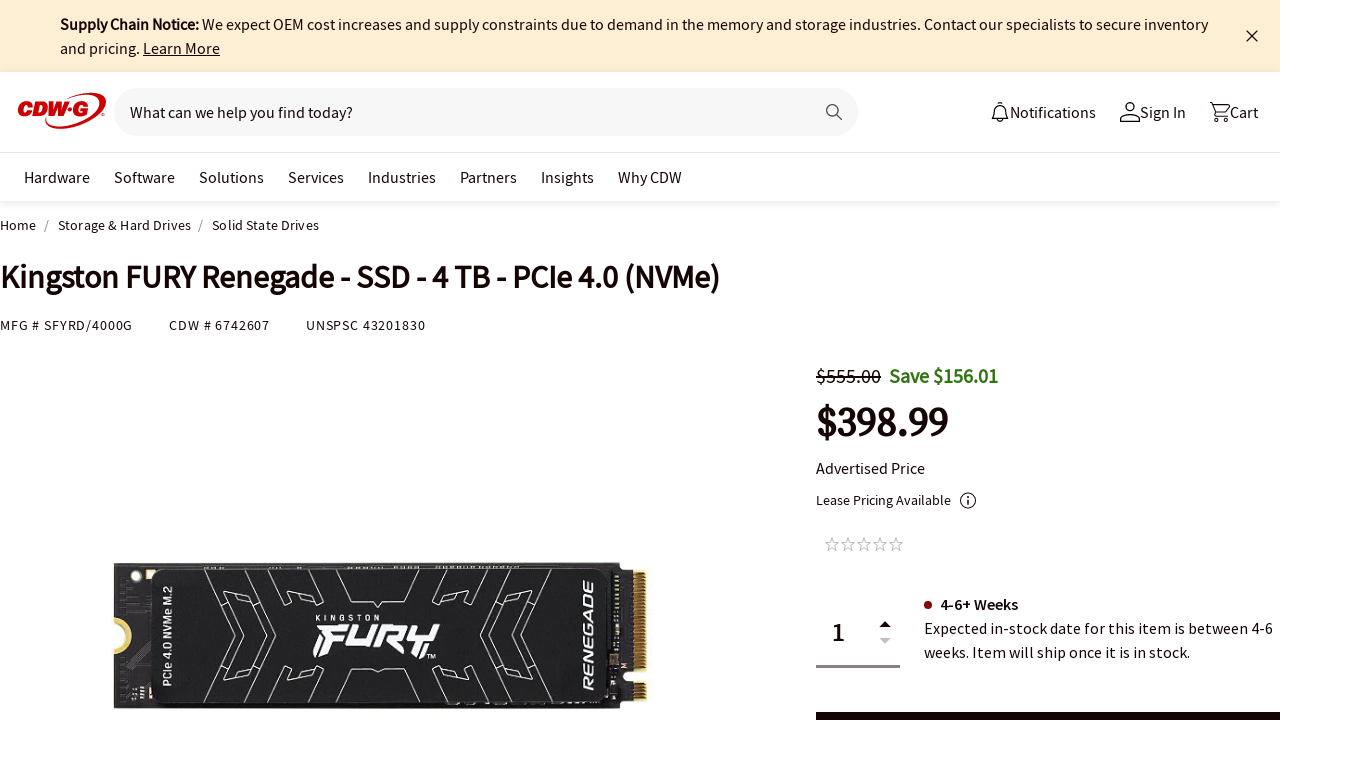

--- FILE ---
content_type: application/x-javascript;charset=utf-8
request_url: https://smetrics.cdw.com/id?d_visid_ver=5.2.0&d_fieldgroup=A&mcorgid=6B61EE6A54FA17010A4C98A7%40AdobeOrg&mid=45904765902901385024185183137968008425&ts=1769898234164
body_size: -116
content:
{"mid":"45904765902901385024185183137968008425"}

--- FILE ---
content_type: image/svg+xml
request_url: https://www.cdwg.com/assets/1.0/dist/images/product/back-to-top.svg
body_size: 64
content:
<svg width="110" height="110" fill="none" xmlns="http://www.w3.org/2000/svg"><g filter="url(#a)"><circle cx="55" cy="52" r="35" fill="#fff"/></g><path d="m62.008 35.362-1.764 1.568-4.452-4.872v11.116h-2.576V32.058l-4.452 4.872L47 35.362l7.448-7.7h.112l7.448 7.7z" fill="#150404"/><path d="M34 58.884v-9.156h2.926c.476 0 .91.042 1.302.126.401.075.747.2 1.036.378.299.168.527.397.686.686.168.29.252.644.252 1.064 0 .439-.112.845-.336 1.218-.224.373-.537.63-.938.77v.056c.504.112.92.35 1.246.714.336.355.504.84.504 1.456 0 .457-.089.854-.266 1.19a2.372 2.372 0 0 1-.742.84 3.259 3.259 0 0 1-1.106.504 6 6 0 0 1-1.4.154H34zm1.624-5.376h1.162c.644 0 1.106-.117 1.386-.35.29-.233.434-.546.434-.938 0-.448-.15-.765-.448-.952-.299-.187-.747-.28-1.344-.28h-1.19v2.52zm0 4.116h1.372c.672 0 1.19-.121 1.554-.364.364-.252.546-.635.546-1.148 0-.485-.177-.835-.532-1.05-.355-.224-.877-.336-1.568-.336h-1.372v2.898zm8.256 1.428c-.607 0-1.097-.182-1.47-.546-.374-.373-.56-.863-.56-1.47 0-.364.074-.686.224-.966.158-.29.4-.537.727-.742a5.002 5.002 0 0 1 1.26-.518 11.78 11.78 0 0 1 1.834-.322 2.185 2.185 0 0 0-.084-.504.993.993 0 0 0-.21-.434.85.85 0 0 0-.377-.294 1.376 1.376 0 0 0-.588-.112c-.337 0-.668.065-.995.196-.317.13-.63.29-.938.476l-.588-1.078a6.883 6.883 0 0 1 1.288-.63 4.39 4.39 0 0 1 1.54-.266c.86 0 1.498.257 1.919.77.429.504.643 1.237.643 2.198v4.074h-1.33l-.111-.756h-.056c-.309.261-.64.48-.995.658a2.446 2.446 0 0 1-1.133.266zm.517-1.26c.28 0 .532-.065.757-.196.233-.13.48-.317.741-.56v-1.54c-.466.056-.858.13-1.176.224a3.15 3.15 0 0 0-.77.322 1.075 1.075 0 0 0-.42.392.956.956 0 0 0-.126.476c0 .308.094.532.28.672.187.14.425.21.715.21zm7.905 1.26c-.466 0-.905-.08-1.316-.238a2.963 2.963 0 0 1-1.05-.7 3.236 3.236 0 0 1-.7-1.134 4.324 4.324 0 0 1-.252-1.526c0-.57.094-1.078.28-1.526.187-.448.439-.826.756-1.134a3.218 3.218 0 0 1 1.092-.7 3.51 3.51 0 0 1 1.316-.252c.448 0 .83.075 1.148.224.327.15.616.331.868.546l-.784 1.05a2.383 2.383 0 0 0-.56-.364 1.244 1.244 0 0 0-.588-.14c-.56 0-1.012.21-1.358.63-.345.41-.518.966-.518 1.666 0 .69.168 1.246.504 1.666.346.41.789.616 1.33.616.27 0 .523-.056.756-.168.243-.121.462-.261.658-.42l.658 1.064a3.4 3.4 0 0 1-1.078.63c-.382.14-.77.21-1.162.21zm3.598-.168V49h1.581v6.174h.042l2.548-3.164h1.764l-2.352 2.8 2.59 4.074h-1.75l-1.764-2.982-1.078 1.232v1.75H55.9zm12.538.168c-.401 0-.742-.06-1.022-.182a1.823 1.823 0 0 1-.672-.504 2.354 2.354 0 0 1-.378-.784 4.338 4.338 0 0 1-.112-1.022v-3.276h-.98V52.08l1.064-.07.196-1.876h1.344v1.876h1.75v1.274h-1.75v3.276c0 .803.322 1.204.966 1.204.122 0 .243-.014.364-.042.13-.028.248-.065.35-.112l.28 1.19a4.59 4.59 0 0 1-.644.168 3.235 3.235 0 0 1-.756.084zm5.232 0c-.43 0-.84-.08-1.232-.238a3.14 3.14 0 0 1-1.05-.7 3.406 3.406 0 0 1-.714-1.134 4.12 4.12 0 0 1-.266-1.526c0-.57.089-1.078.266-1.526.177-.448.415-.826.714-1.134a3.14 3.14 0 0 1 1.05-.7 3.096 3.096 0 0 1 1.232-.252c.43 0 .84.084 1.232.252.401.159.751.392 1.05.7.299.308.537.686.714 1.134.187.448.28.957.28 1.526 0 .57-.093 1.078-.28 1.526a3.406 3.406 0 0 1-.714 1.134 2.965 2.965 0 0 1-1.05.7 3.252 3.252 0 0 1-1.232.238zm0-1.316c.504 0 .9-.205 1.19-.616.29-.42.434-.975.434-1.666 0-.7-.145-1.255-.434-1.666-.29-.42-.686-.63-1.19-.63-.504 0-.9.21-1.19.63-.28.41-.42.966-.42 1.666 0 .69.14 1.246.42 1.666.29.41.686.616 1.19.616zM48.409 73.052c-.401 0-.742-.06-1.022-.182a1.823 1.823 0 0 1-.672-.504 2.354 2.354 0 0 1-.378-.784 4.338 4.338 0 0 1-.112-1.022v-3.276h-.98V66.08l1.064-.07.196-1.876h1.344v1.876h1.75v1.274h-1.75v3.276c0 .803.322 1.204.966 1.204.121 0 .243-.014.364-.042.13-.028.247-.065.35-.112l.28 1.19a4.59 4.59 0 0 1-.644.168 3.235 3.235 0 0 1-.756.084zm5.231 0c-.428 0-.84-.08-1.231-.238a3.14 3.14 0 0 1-1.05-.7 3.406 3.406 0 0 1-.714-1.134 4.12 4.12 0 0 1-.266-1.526c0-.57.089-1.078.266-1.526.177-.448.415-.826.714-1.134a3.14 3.14 0 0 1 1.05-.7 3.096 3.096 0 0 1 1.232-.252c.43 0 .84.084 1.232.252.401.159.751.392 1.05.7.298.308.536.686.714 1.134.187.448.28.957.28 1.526 0 .57-.093 1.078-.28 1.526a3.406 3.406 0 0 1-.714 1.134 2.965 2.965 0 0 1-1.05.7 3.252 3.252 0 0 1-1.232.238zm0-1.316c.505 0 .901-.205 1.19-.616.29-.42.435-.975.435-1.666 0-.7-.145-1.255-.434-1.666-.29-.42-.686-.63-1.19-.63-.504 0-.9.21-1.19.63-.28.41-.42.966-.42 1.666 0 .69.14 1.246.42 1.666.29.41.686.616 1.19.616zm4.87 3.864v-9.59h1.33l.112.728h.056a4.93 4.93 0 0 1 .966-.63 2.444 2.444 0 0 1 1.106-.266c.43 0 .808.084 1.134.252.336.159.621.392.854.7.234.308.411.677.532 1.106.122.43.182.91.182 1.442a4.65 4.65 0 0 1-.252 1.582 3.574 3.574 0 0 1-.644 1.162c-.27.308-.583.546-.938.714a2.554 2.554 0 0 1-1.106.252c-.298 0-.597-.065-.896-.196a3.428 3.428 0 0 1-.868-.56l.042 1.148V75.6h-1.61zm2.996-3.878c.458 0 .84-.196 1.148-.588.308-.401.462-.994.462-1.778 0-.69-.116-1.227-.35-1.61-.233-.383-.61-.574-1.134-.574-.485 0-.989.257-1.512.77v3.206c.252.215.495.364.728.448.234.084.453.126.658.126z" fill="#000"/><defs><filter id="a" x="0" y="0" width="110" height="110" filterUnits="userSpaceOnUse" color-interpolation-filters="sRGB"><feFlood flood-opacity="0" result="BackgroundImageFix"/><feColorMatrix in="SourceAlpha" values="0 0 0 0 0 0 0 0 0 0 0 0 0 0 0 0 0 0 127 0"/><feMorphology radius="5" operator="dilate" in="SourceAlpha" result="effect1_dropShadow"/><feOffset dy="3"/><feGaussianBlur stdDeviation="7.5"/><feColorMatrix values="0 0 0 0 0 0 0 0 0 0 0 0 0 0 0 0 0 0 0.05 0"/><feBlend mode="multiply" in2="BackgroundImageFix" result="effect1_dropShadow"/><feBlend in="SourceGraphic" in2="effect1_dropShadow" result="shape"/></filter></defs></svg>

--- FILE ---
content_type: image/svg+xml
request_url: https://www.cdwg.com/assets/1.0/dist/images/icons-2023/grey-info.svg
body_size: -1663
content:
<svg width="16" height="17" fill="none" xmlns="http://www.w3.org/2000/svg"><g fill="#150404"><path fill-rule="evenodd" clip-rule="evenodd" d="M8 15.5a7 7 0 1 0 0-14 7 7 0 0 0 0 14zm8-7a8 8 0 1 1-16 0 8 8 0 0 1 16 0z"/><path d="M8 13c-.41 0-.75-.34-.75-.75v-4c0-.41.34-.75.75-.75s.75.34.75.75v4c0 .41-.34.75-.75.75zm0-7a1 1 0 1 0 0-2 1 1 0 0 0 0 2z"/></g></svg>

--- FILE ---
content_type: text/javascript;charset=UTF-8
request_url: https://webobjects2.cdw.com/is/image/CDW/6742607_IS?req=set,json&handler=cbImageGallery1769898233930&callback=cbImageGallery1769898233930&_=1769898231670
body_size: -84
content:
/*jsonp*/cbImageGallery1769898233930({"set":{"pv":"1.0","type":"img_set","n":"CDW/6742607_IS","item":[{"i":{"n":"CDW/6742607"},"s":{"n":"CDW/6742607"},"dx":"1200","dy":"900","iv":"DYQQd3"},{"i":{"n":"CDW/6742607a"},"s":{"n":"CDW/6742607a"},"dx":"1200","dy":"900","iv":"RbwQh2"},{"i":{"n":"CDW/6742607b"},"s":{"n":"CDW/6742607b"},"dx":"1200","dy":"900","iv":"QoiQB3"},{"i":{"n":"CDW/6742607c"},"s":{"n":"CDW/6742607c"},"dx":"1200","dy":"900","iv":"nj5QF2"},{"i":{"n":"CDW/6742607d"},"s":{"n":"CDW/6742607d"},"dx":"1200","dy":"900","iv":"RPzRr2"},{"i":{"n":"CDW/6742607e"},"s":{"n":"CDW/6742607e"},"dx":"1200","dy":"900","iv":"sBkQf3"},{"i":{"n":"CDW/6742607f"},"s":{"n":"CDW/6742607f"},"dx":"1200","dy":"900","iv":"Hd3R_3"}]}},"");